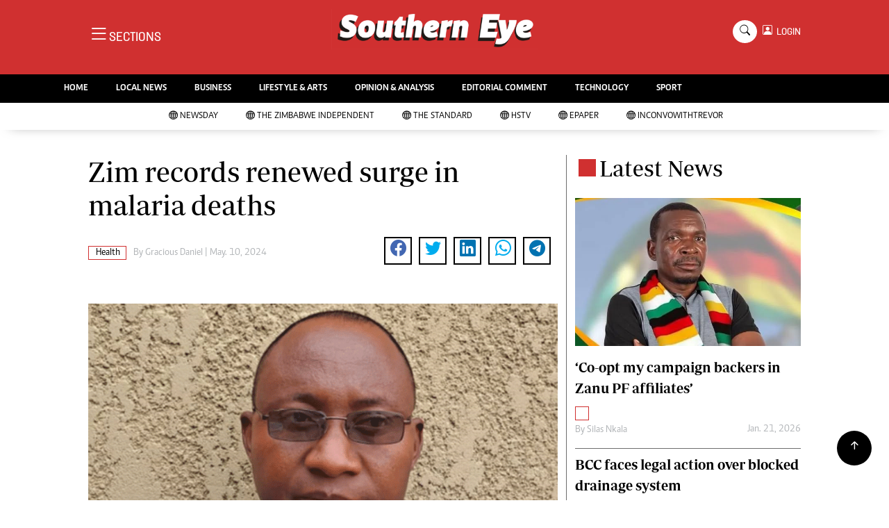

--- FILE ---
content_type: text/html; charset=UTF-8
request_url: https://staging.thestandard.co.zw/southerneye/health/article/200026668/zim-records-renewed-surge-in-malaria-deaths
body_size: 12657
content:
<!DOCTYPE html>
<html lang="en">
<head>
<meta charset="utf-8">
<title>  Zim records renewed surge in malaria deaths - The Southern Eye
  </title>
<meta content="width=device-width, initial-scale=1.0" name="viewport">
<meta name="theme-color" content="#d03030">
<meta name="developer:name" content="Omari Erick">
<meta name="developer:email" content="omarica2006@gmail.com">
<meta name="developer:phone" content="+254728283148">
<meta name="robots" content="index,follow" />
<meta name="copyright" content="The Southern Eye" />
<link rel="canonical" href="https://www.newsday.co.zw/southerneye/health/article/200026668/zim-records-renewed-surge-in-malaria-deaths"/>

<link rel="amphtml" href="https://www.newsday.co.zw/southerneye/amp/health/article/200026668/zim-records-renewed-surge-in-malaria-deaths"/>
<meta name="keywords" content="Health and Child Care ministry;World Health Organisation;Itai Rusike" />
<meta name="author" content="Gracious Daniel "/>
<meta name="description" content="The ministry said it was undertaking several initiatives which included indoor residual spraying to prevent more deaths." />
<link rel="image_src" href="https://cdn.thestandard.co.zw/images/newsday/uploads/2024/05/R5v2B07UFBy2S1Lj7VqXcQ7HhYPbGV3Iq3Vnqba0.gif">
<meta name="twitter:card" content="summary_large_image" />
<meta name="twitter:site" content="@sotherneyeZim" />
<meta name="twitter:creator" content="@southerneyeZim" />
<meta property="twitter:title" content="Zim records renewed surge in malaria deaths" />
<meta property="twitter:description" content="Zim records renewed surge in malaria deaths" />
<meta property="twitter:url" content="https://www.newsday.co.zw/southerneye/health/article/200026668/zim-records-renewed-surge-in-malaria-deaths" />
<meta property="twitter:image" content="https://cdn.thestandard.co.zw/images/newsday/uploads/2024/05/R5v2B07UFBy2S1Lj7VqXcQ7HhYPbGV3Iq3Vnqba0.gif" />
<meta property="og:type" content="website" />
<meta property="fb:app_id" content="2455582164830848" />
<meta property="og:title" content="Zim records renewed surge in malaria deaths" />
<meta property="og:description" content="Zim records renewed surge in malaria deaths" />
<meta property="og:site_name" content="Southern Eye" />
<meta property="og:url" content="https://www.newsday.co.zw/southerneye/health/article/200026668/zim-records-renewed-surge-in-malaria-deaths">
<meta property="og:image" content="https://cdn.thestandard.co.zw/images/newsday/uploads/2024/05/R5v2B07UFBy2S1Lj7VqXcQ7HhYPbGV3Iq3Vnqba0.gif" />
<meta property="og:image:secure_url" content="https://cdn.thestandard.co.zw/images/newsday/uploads/2024/05/R5v2B07UFBy2S1Lj7VqXcQ7HhYPbGV3Iq3Vnqba0.gif" />
<script type="application/ld+json">
{
    "@context": "http://schema.org",
    "@type": "NewsArticle",
	"@id":"https://www.newsday.co.zw/southerneye/health/article/200026668/zim-records-renewed-surge-in-malaria-deaths",
    "mainEntityOfPage":"https://www.newsday.co.zw/southerneye/health/article/200026668/zim-records-renewed-surge-in-malaria-deaths",
    "headline": "Zim records renewed surge in malaria deaths",
	"publisher":{"name":"Southern Eye","url":"https://www.newsday.co.zw/southerneye/","logo":{"@type":"ImageObject","url":"http://staging.thestandard.co.zw/southerneye/assets/images/logo.png","width":190,"height":60},"sameAs":["https://www.facebook.com/southerneyeZim/","https://twitter.com/southerneyeZim?lang=en"],"@type":"Organization","@context":"http://schema.org"},
    "image": {
        "@type": "ImageObject",
        "url": "https://cdn.thestandard.co.zw/images/newsday/uploads/2024/05/R5v2B07UFBy2S1Lj7VqXcQ7HhYPbGV3Iq3Vnqba0.gif",
        "height": 240,
        "width": 320
    },
    "datePublished": "May. 10, 2024",
    "dateModified": "May. 10, 2024",
    "author": {
        "@type": "Person",
        "name": "Gracious Daniel ",
        "url":"http://staging.thestandard.co.zw/southerneye/author/6313/gracious-daniel"
    },
    "description": "The ministry said it was undertaking several initiatives which included indoor residual spraying to prevent more deaths."
}

    </script>

    <script type="application/ld+json">
        {
            "@context": "http://schema.org",
            "@type": "BreadcrumbList",
            "itemListElement": [{
                "@type": "ListItem",
                "position": 1,
                "name": "Home",
                "item": "https://www.newsday.co.zw/southerneye"
            }, {
                "@type": "ListItem",
                "position": 2,
                "name": "Health",
                "item": "http://staging.thestandard.co.zw/southerneye/category/3096224744090840/health"
            }, {
                "@type": "ListItem",
                "position": 3,
                "name": "Zim records renewed surge in malaria deaths",
                "item": "https://www.newsday.co.zw/southerneye/health/article/200026668/zim-records-renewed-surge-in-malaria-deaths"
            }]
        }
    </script>

<link href="https://staging.thestandard.co.zw/southerneye/assets/images/seye.jpg" rel="icon">
<link href="https://cdn.jsdelivr.net/npm/bootstrap-icons@1.4.1/font/bootstrap-icons.css" rel="stylesheet">
<!--<link href="http://staging.thestandard.co.zw/southerneye/assets/css/owl.carousel.min.css" rel="stylesheet">
<link href="http://staging.thestandard.co.zw/southerneye/assets/css/owl.theme.default.min.css" rel="stylesheet">!-->
<link href="https://staging.thestandard.co.zw/southerneye/assets/css/bootstrap.min.css" rel="stylesheet">
<link href="https://staging.thestandard.co.zw/southerneye/assets/css/style.css?v=162" rel="stylesheet">
<script async id="ebx" src="//applets.ebxcdn.com/ebx.js"></script>

 <!-- Google Tag Manager -->
<script>(function(w,d,s,l,i){w[l]=w[l]||[];w[l].push({'gtm.start':
new Date().getTime(),event:'gtm.js'});var f=d.getElementsByTagName(s)[0],
j=d.createElement(s),dl=l!='dataLayer'?'&l='+l:'';j.async=true;j.src=
'https://www.googletagmanager.com/gtm.js?id='+i+dl;f.parentNode.insertBefore(j,f);
})(window,document,'script','dataLayer','GTM-PSM2T3V');</script>
<!-- End Google Tag Manager -->


<!-- Google tag (gtag.js) -->
<script async src="https://www.googletagmanager.com/gtag/js?id=G-4NLQ9GNSG1">
</script>
<script>
  window.dataLayer = window.dataLayer || [];
  function gtag(){dataLayer.push(arguments);}
  gtag('js', new Date());

  gtag('config', 'G-4NLQ9GNSG1');
</script>

<script async src="https://securepubads.g.doubleclick.net/tag/js/gpt.js"></script>
<script>
  window.googletag = window.googletag || {cmd: []};
  googletag.cmd.push(function() {
      googletag.enableServices();
  });
</script>
  
<!--
<script async src="https://pagead2.googlesyndication.com/pagead/js/adsbygoogle.js?client=ca-pub-5185228015030174"
     crossorigin="anonymous"></script>!-->
<style type="text/css">
.border-bottom-thick{
  border-bottom: 4px solid #000!important;
}
</style>
<style type="text/css">
		.navbar .megamenu{ padding: 1rem; }
		@media  all and (min-width: 992px) {
			.navbar .has-megamenu{position:static!important;}
			.navbar .megamenu{left:0; right:0; width:100%; margin-top:0;  }
			
		}	
	 
		@media(max-width: 991px){
			.navbar.fixed-top .navbar-collapse, .navbar.sticky-top .navbar-collapse{
				overflow-y: auto;
				max-height: 90vh;
				margin-top:10px;
			}
		}
	 
    .fader{
      -webkit-mask-image: linear-gradient(to bottom, black 50%, transparent 100%);
  mask-image: linear-gradient(to bottom, black 50%, transparent 100%);
  height:  100px;
  width: 100%;
     }

     body{
   padding:0!important;
   background:#FFF!important;
 }
 .sticky-top{
   background:#FFF;
 }
	</style>

<script async src="https://securepubads.g.doubleclick.net/tag/js/gpt.js"></script>
<script>
  window.googletag = window.googletag || {cmd: []};
  </script>

  
  
<script>
   
  googletag.cmd.push(function() {

    
    googletag.defineSlot('/13427547/N-ARTICLE-1', [[728,90],[728,90]], 'div-gpt-ad-1661246079529-0').addService(googletag.pubads());
    googletag.defineSlot('/13427547/N-ARTICLE-2', [[300, 250],[300,600]], 'div-gpt-ad-1661246137862-0').addService(googletag.pubads());
    googletag.defineSlot('/13427547/N-ARTICLE-3', [[300, 250],[728,90]], 'div-gpt-ad-1661246195455-0').addService(googletag.pubads());
    googletag.defineSlot('/13427547/N-ARTICLE-4', [[300,250],[728,90]] ,'div-gpt-ad-1661246237662-0').addService(googletag.pubads());
    googletag.defineSlot('/13427547/N-ARTICLE-5', [[300, 250],[728,90]] ,'div-gpt-ad-1661246424409-0').addService(googletag.pubads());
    googletag.defineSlot('/13427547/N-ARTICLE-6', [[300, 250],[728,90]] ,'div-gpt-ad-1661246464747-0').addService(googletag.pubads());
     
    googletag.defineSlot('/3407884/Ureka_Supply_newsday.co.zw_Catfish_1x1_220424', [1, 1], 'div-gpt-ad-1713779707842-0').addService(googletag.pubads());
	googletag.defineSlot('/3407884/Ureka_Supply_newsday.co.zw_InFlowMB_1x1_220424', [1, 1], 'div-gpt-ad-1713779325254-0').addService(googletag.pubads());
	//googletag.defineSlot('/3407884/Ureka_Supply_newsday.co.zw_Interstitial_1x1_220424', [1, 1], 'div-gpt-ad-1713780082855-0').addService(googletag.pubads());
	googletag.defineSlot('/3407884/Ureka_Supply_newsday.co.zw_InpageMB_1x1_220424', [1, 1], 'div-gpt-ad-1713779579013-0').addService(googletag.pubads());
    googletag.pubads().enableSingleRequest();
    googletag.enableServices();
  });
  </script>
<script>
  window.googletag = window.googletag || {cmd: []};
  googletag.cmd.push(function() {
    googletag.defineSlot('/3407884/Ureka_Supply_newsday.co.zw_Outstream_1x1_280324', [1, 1], 'div-gpt-ad-1711626451117-0').addService(googletag.pubads());
    googletag.pubads().enableSingleRequest();
    googletag.enableServices();
  });
</script>


      
  <script>
 var anchorSlot =googletag.cmd.push(function() {
    googletag.defineOutOfPageSlot('/13427547/N-ANCHOR', googletag.enums.OutOfPageFormat.BOTTOM_ANCHOR).addService(googletag.pubads());
    googletag.pubads().enableSingleRequest();
    googletag.enableServices();
  });
</script>

 <script async src=https://cdn.afp.ai/ssp/sdk.js></script> 
  </head>
  <body>

 <!-- Google Tag Manager (noscript) -->
<noscript><iframe src="https://www.googletagmanager.com/ns.html?id=GTM-PSM2T3V"
height="0" width="0" style="display:none;visibility:hidden"></iframe></noscript>
<!-- End Google Tag Manager (noscript) -->


<!-- Topbar Start -->
<div class="px-5 d-none d-lg-block">
      <div class="row gx-0">
        <div class="col-lg-8 mb-2 mb-lg-0">
          <div id="myNav" class="overlay overflow-scroll">
            <a href="javascript:void(0)" class="closebtn" onclick="closeNav()">&times;</a>
            <div class="overlay-content">
              <div class="container">
                <div class="row">
                  <div class="col-12 col-md-3 boda-right">
                    <div class=" top-styling boda-bottom pt-3">
                      <img src="https://staging.thestandard.co.zw/southerneye/assets/images/logo.png" class="logo-style"> 
                      
                   <p>
                   AMH is an independent media house free from political ties or outside influence.
We have four newspapers: The Zimbabwe Independent, a business weekly published every Friday, The Standard, a weekly published every Sunday, and Southern and NewsDay, our daily newspapers. Each has an online edition.
    </p>
                      
                    </div>
                    <div class=" top-styling mt-2 boda-bottom mt-3">
                      <ul class="list-style-none">
                      <li><strong>Marketing</strong></li>
                      <li>Digital Marketing Manager:  <a href="/cdn-cgi/l/email-protection" class="__cf_email__" data-cfemail="26524b5352474b4447544766474a564e474b43424f47084549085c51">[email&#160;protected]</a></li>

                      <li>Tel: (04) 771722/3</li>

                      <li><strong>Online Advertising</strong></li>
                      <li><a href="/cdn-cgi/l/email-protection" class="__cf_email__" data-cfemail="56123f313f22373a16373a263e373b33323f37783539782c21">[email&#160;protected]</a></li>

                      <li><strong>Web Development</strong></li>
                      <li><a href="/cdn-cgi/l/email-protection" class="__cf_email__" data-cfemail="1a70777b74637f74637f687f5a7b766a727b777f7e737b34797534606d">[email&#160;protected]</a></li>
                      </ul>
                    </div>
                  </div>
                  <div class="col-12 col-md-9">
               


                    <div class="text-standard brands  mb-3 mt-3">NEWS & CURRENT AFFAIRS</div>
                    <div class="row">
                      <div class="col-12 col-md-4 boda-right">
                       
                        <ul class="justify-content-left  list-style-none   boda-bottom   row px-0">

                             
                           <li class="nav-item">
                            <a class="nav-link text-white" href="https://staging.thestandard.co.zw/southerneye/category/2/news">
                              <i class="bi bi-chevron-right"></i>News</a>
                          </li>
                          
                           <li class="nav-item">
                            <a class="nav-link text-white" href="https://staging.thestandard.co.zw/southerneye/category/3/politics">
                              <i class="bi bi-chevron-right"></i>Politics</a>
                          </li>
                          
                           <li class="nav-item">
                            <a class="nav-link text-white" href="https://staging.thestandard.co.zw/southerneye/category/6/entertainment">
                              <i class="bi bi-chevron-right"></i>Entertainment</a>
                          </li>
                          
                           <li class="nav-item">
                            <a class="nav-link text-white" href="https://staging.thestandard.co.zw/southerneye/category/39/courts">
                              <i class="bi bi-chevron-right"></i>Courts</a>
                          </li>
                          
                           <li class="nav-item">
                            <a class="nav-link text-white" href="https://staging.thestandard.co.zw/southerneye/category/40/local">
                              <i class="bi bi-chevron-right"></i>Local</a>
                          </li>
                          
                           <li class="nav-item">
                            <a class="nav-link text-white" href="https://staging.thestandard.co.zw/southerneye/category/42/crime">
                              <i class="bi bi-chevron-right"></i>Crime</a>
                          </li>
                          
                           <li class="nav-item">
                            <a class="nav-link text-white" href="https://staging.thestandard.co.zw/southerneye/category/86/government">
                              <i class="bi bi-chevron-right"></i>Government</a>
                          </li>
                          
                           <li class="nav-item">
                            <a class="nav-link text-white" href="https://staging.thestandard.co.zw/southerneye/category/87/football">
                              <i class="bi bi-chevron-right"></i>Football</a>
                          </li>
                          
                           <li class="nav-item">
                            <a class="nav-link text-white" href="https://staging.thestandard.co.zw/southerneye/category/88/tennis">
                              <i class="bi bi-chevron-right"></i>Tennis</a>
                          </li>
                          
                           <li class="nav-item">
                            <a class="nav-link text-white" href="https://staging.thestandard.co.zw/southerneye/category/89/rugby">
                              <i class="bi bi-chevron-right"></i>Rugby</a>
                          </li>
                          
                         

                        </ul>



                        <ul class="justify-content-left  list-style-none  boda-bottom      row px-0">

                             
                           <li class="nav-item">
                            <a class="nav-link text-white" href="https://staging.thestandard.co.zw/southerneye/category/90/cricket">
                              <i class="bi bi-chevron-right"></i>Cricket</a>
                          </li>
                          
                           <li class="nav-item">
                            <a class="nav-link text-white" href="https://staging.thestandard.co.zw/southerneye/category/91/swimming">
                              <i class="bi bi-chevron-right"></i>Swimming</a>
                          </li>
                          
                           <li class="nav-item">
                            <a class="nav-link text-white" href="https://staging.thestandard.co.zw/southerneye/category/92/motor-racing">
                              <i class="bi bi-chevron-right"></i>Motor Racing</a>
                          </li>
                          
                           <li class="nav-item">
                            <a class="nav-link text-white" href="https://staging.thestandard.co.zw/southerneye/category/93/other-sport">
                              <i class="bi bi-chevron-right"></i>Other Sport</a>
                          </li>
                          
                           <li class="nav-item">
                            <a class="nav-link text-white" href="https://staging.thestandard.co.zw/southerneye/category/94/markets">
                              <i class="bi bi-chevron-right"></i>Markets</a>
                          </li>
                          
                           <li class="nav-item">
                            <a class="nav-link text-white" href="https://staging.thestandard.co.zw/southerneye/category/95/economy">
                              <i class="bi bi-chevron-right"></i>Economy</a>
                          </li>
                          
                           <li class="nav-item">
                            <a class="nav-link text-white" href="https://staging.thestandard.co.zw/southerneye/category/98/health">
                              <i class="bi bi-chevron-right"></i>Health</a>
                          </li>
                          
                           <li class="nav-item">
                            <a class="nav-link text-white" href="https://staging.thestandard.co.zw/southerneye/category/106/multimedia">
                              <i class="bi bi-chevron-right"></i>Multimedia</a>
                          </li>
                          
                           <li class="nav-item">
                            <a class="nav-link text-white" href="https://staging.thestandard.co.zw/southerneye/category/170/editorial-comment">
                              <i class="bi bi-chevron-right"></i>Editorial Comment</a>
                          </li>
                          
                           <li class="nav-item">
                            <a class="nav-link text-white" href="https://staging.thestandard.co.zw/southerneye/category/258/elections-2013">
                              <i class="bi bi-chevron-right"></i>Elections 2013</a>
                          </li>
                          
                         

                        </ul>





                      </div>
                      <div class="col-12 col-md-4">
                         
                        <ul class="justify-content-left list-style-none boda-bottom row px-0">
                                                    
                           <li class="nav-item">
                            <a class="nav-link text-white" href="https://staging.thestandard.co.zw/southerneye/category/1216/life-style">
                              <i class="bi bi-chevron-right"></i>Life & Style</a>
                          </li>
                          
                           <li class="nav-item">
                            <a class="nav-link text-white" href="https://staging.thestandard.co.zw/southerneye/category/1217/business">
                              <i class="bi bi-chevron-right"></i>Business</a>
                          </li>
                          
                           <li class="nav-item">
                            <a class="nav-link text-white" href="https://staging.thestandard.co.zw/southerneye/category/1218/sport">
                              <i class="bi bi-chevron-right"></i>Sport</a>
                          </li>
                          
                           <li class="nav-item">
                            <a class="nav-link text-white" href="https://staging.thestandard.co.zw/southerneye/category/3647/mandela-the-life">
                              <i class="bi bi-chevron-right"></i>Mandela-The Life</a>
                          </li>
                          
                           <li class="nav-item">
                            <a class="nav-link text-white" href="https://staging.thestandard.co.zw/southerneye/category/3939/christmas-2013">
                              <i class="bi bi-chevron-right"></i>Christmas 2013</a>
                          </li>
                          
                           <li class="nav-item">
                            <a class="nav-link text-white" href="https://staging.thestandard.co.zw/southerneye/category/4395/southern-voices">
                              <i class="bi bi-chevron-right"></i>Southern Voices</a>
                          </li>
                          
                           <li class="nav-item">
                            <a class="nav-link text-white" href="https://staging.thestandard.co.zw/southerneye/category/5537/boxing">
                              <i class="bi bi-chevron-right"></i>Boxing</a>
                          </li>
                          
                           <li class="nav-item">
                            <a class="nav-link text-white" href="https://staging.thestandard.co.zw/southerneye/category/5538/athletics">
                              <i class="bi bi-chevron-right"></i>Athletics</a>
                          </li>
                          
                           <li class="nav-item">
                            <a class="nav-link text-white" href="https://staging.thestandard.co.zw/southerneye/category/5539/golf">
                              <i class="bi bi-chevron-right"></i>Golf</a>
                          </li>
                          
                           <li class="nav-item">
                            <a class="nav-link text-white" href="https://staging.thestandard.co.zw/southerneye/category/5540/basketball">
                              <i class="bi bi-chevron-right"></i>Basketball</a>
                          </li>
                          
                        </ul>

                        
                        <ul class="justify-content-left  list-style-none   boda-bottom   row px-0">

                             
                           <li class="nav-item">
                            <a class="nav-link text-white" href="https://staging.thestandard.co.zw/southerneye/category/5541/volleyball">
                              <i class="bi bi-chevron-right"></i>Volleyball</a>
                          </li>
                          
                           <li class="nav-item">
                            <a class="nav-link text-white" href="https://staging.thestandard.co.zw/southerneye/category/5876/netball">
                              <i class="bi bi-chevron-right"></i>Netball</a>
                          </li>
                          
                           <li class="nav-item">
                            <a class="nav-link text-white" href="https://staging.thestandard.co.zw/southerneye/category/5931/hockey">
                              <i class="bi bi-chevron-right"></i>Hockey</a>
                          </li>
                          
                           <li class="nav-item">
                            <a class="nav-link text-white" href="https://staging.thestandard.co.zw/southerneye/category/6762/zimbabwe-34">
                              <i class="bi bi-chevron-right"></i>Zimbabwe 34</a>
                          </li>
                          
                           <li class="nav-item">
                            <a class="nav-link text-white" href="https://staging.thestandard.co.zw/southerneye/category/7575/accidents">
                              <i class="bi bi-chevron-right"></i>Accidents</a>
                          </li>
                          
                           <li class="nav-item">
                            <a class="nav-link text-white" href="https://staging.thestandard.co.zw/southerneye/category/7855/bulawayo-at-120">
                              <i class="bi bi-chevron-right"></i>Bulawayo @ 120</a>
                          </li>
                          
                           <li class="nav-item">
                            <a class="nav-link text-white" href="https://staging.thestandard.co.zw/southerneye/category/8179/fifa2014-world-cup">
                              <i class="bi bi-chevron-right"></i>Fifa2014 World Cup</a>
                          </li>
                          
                           <li class="nav-item">
                            <a class="nav-link text-white" href="https://staging.thestandard.co.zw/southerneye/category/17635/home">
                              <i class="bi bi-chevron-right"></i>Home</a>
                          </li>
                          
                           <li class="nav-item">
                            <a class="nav-link text-white" href="https://staging.thestandard.co.zw/southerneye/category/19206/world-news">
                              <i class="bi bi-chevron-right"></i>World News</a>
                          </li>
                          
                           <li class="nav-item">
                            <a class="nav-link text-white" href="https://staging.thestandard.co.zw/southerneye/category/21957/matabeleland-north">
                              <i class="bi bi-chevron-right"></i>Matabeleland North</a>
                          </li>
                          
                         

                        </ul>
                     
                      </div>
                      <div class="col-12 col-md-4 boda-left">
                       
                      <div class="row">
                        <ul class="justify-content-left  list-style-none boda-bottom row px-0">
                                                   
                           <li class="nav-item">
                            <a class="nav-link text-white" href="https://staging.thestandard.co.zw/southerneye/category/22098/education">
                              <i class="bi bi-chevron-right"></i>Education</a>
                          </li>
                          
                           <li class="nav-item">
                            <a class="nav-link text-white" href="https://staging.thestandard.co.zw/southerneye/category/22100/handball">
                              <i class="bi bi-chevron-right"></i>Handball</a>
                          </li>
                          
                           <li class="nav-item">
                            <a class="nav-link text-white" href="https://staging.thestandard.co.zw/southerneye/category/22101/chess">
                              <i class="bi bi-chevron-right"></i>Chess</a>
                          </li>
                          
                           <li class="nav-item">
                            <a class="nav-link text-white" href="https://staging.thestandard.co.zw/southerneye/category/22102/karate">
                              <i class="bi bi-chevron-right"></i>Karate</a>
                          </li>
                          
                           <li class="nav-item">
                            <a class="nav-link text-white" href="https://staging.thestandard.co.zw/southerneye/category/22103/agriculture">
                              <i class="bi bi-chevron-right"></i>Agriculture</a>
                          </li>
                          
                           <li class="nav-item">
                            <a class="nav-link text-white" href="https://staging.thestandard.co.zw/southerneye/category/22116/featured">
                              <i class="bi bi-chevron-right"></i>Featured</a>
                          </li>
                          
                           <li class="nav-item">
                            <a class="nav-link text-white" href="https://staging.thestandard.co.zw/southerneye/category/22117/cartoons">
                              <i class="bi bi-chevron-right"></i>Cartoons</a>
                          </li>
                          
                           <li class="nav-item">
                            <a class="nav-link text-white" href="https://staging.thestandard.co.zw/southerneye/category/22118/picture-gallery">
                              <i class="bi bi-chevron-right"></i>Picture Gallery</a>
                          </li>
                          
                           <li class="nav-item">
                            <a class="nav-link text-white" href="https://staging.thestandard.co.zw/southerneye/category/23462/opinion-amp-analysis">
                              <i class="bi bi-chevron-right"></i>Opinion &amp; Analysis</a>
                          </li>
                          
                           <li class="nav-item">
                            <a class="nav-link text-white" href="https://staging.thestandard.co.zw/southerneye/category/357850/contact-us">
                              <i class="bi bi-chevron-right"></i>Contact Us</a>
                          </li>
                          
                        </ul>
                         
                        <ul class="justify-content-left list-style-none   row px-0">
                                                   
                           <li class="nav-item">
                            <a class="nav-link text-white" href="https://staging.thestandard.co.zw/southerneye/category/358257/about-us">
                              <i class="bi bi-chevron-right"></i>About us</a>
                          </li>
                          
                           <li class="nav-item">
                            <a class="nav-link text-white" href="https://staging.thestandard.co.zw/southerneye/category/358493/advertising">
                              <i class="bi bi-chevron-right"></i>Advertising</a>
                          </li>
                          
                           <li class="nav-item">
                            <a class="nav-link text-white" href="https://staging.thestandard.co.zw/southerneye/category/358640/terms-and-conditions">
                              <i class="bi bi-chevron-right"></i>Terms and Conditions</a>
                          </li>
                          
                           <li class="nav-item">
                            <a class="nav-link text-white" href="https://staging.thestandard.co.zw/southerneye/category/358646/privacy-policy">
                              <i class="bi bi-chevron-right"></i>Privacy Policy</a>
                          </li>
                          
                           <li class="nav-item">
                            <a class="nav-link text-white" href="https://staging.thestandard.co.zw/southerneye/category/3096224744078436/local-news">
                              <i class="bi bi-chevron-right"></i>Local News</a>
                          </li>
                          
                           <li class="nav-item">
                            <a class="nav-link text-white" href="https://staging.thestandard.co.zw/southerneye/category/3096224744078437/technology">
                              <i class="bi bi-chevron-right"></i>Technology</a>
                          </li>
                          
                           <li class="nav-item">
                            <a class="nav-link text-white" href="https://staging.thestandard.co.zw/southerneye/category/3096224744078438/international">
                              <i class="bi bi-chevron-right"></i>International</a>
                          </li>
                          
                           <li class="nav-item">
                            <a class="nav-link text-white" href="https://staging.thestandard.co.zw/southerneye/category/3096224744078439/editorial-comment">
                              <i class="bi bi-chevron-right"></i>Editorial Comment</a>
                          </li>
                          
                        </ul>

                        </div>


                      </div>


 



                    </div>






 


 



                    </div>














                     <div class="row boda-top">
                       
                       
                    </div>
                  </div>
                   
                     


      
                </div>
              </div>
            </div>
          </div>
          <div class="d-flex text-white top-article" style="font-size:15px;padding-left: 10px;cursor:pointer" onclick="openNav()">
          </div>
        </div>
      </div>
    </div>

<!-- Topbar End -->
 <div id="main">
      <!-- Navbar & Carousel Start -->







      <div class="skycraper col" style="position:absolute;top:4px;z-index:0!important;left:0">
    <div class="sticky-top" style="position:fixed;top:4px;z-index:0!important;left:0"> 
      
  </div>
  </div>










      <section class="ftco-section" style="z-index:2!important;position:relative;">
        <div class="container" style="background: #d03030 !important">
          <div class="row justify-content-between">
            <div class="col-md-12 order-md-last">
              <div class="row">
                 <div class="col-md-4 desktop-only align-items-center">
                  <button class="openbtn open-display" onclick="openNav()">
                    <i class="bi bi-list hum-style"></i>
                    <span class="section-style">SECTIONS</span>
                  </button>
                </div>
                <div class="col-10 col-md-4 pt-2 desktop-only">
                  <a class="navbar-brand" href="https://staging.thestandard.co.zw/southerneye">
                    <img src="https://staging.thestandard.co.zw/southerneye/assets/images/logo.png" class="w-100"> 
                  </a>
                </div>
                <div class="col-10 col-md-6 pt-2 mobile-only">
                  <a class="navbar-brand" href="https://staging.thestandard.co.zw/southerneye">
                     <img src="https://staging.thestandard.co.zw/southerneye/assets/images/logo.png" class="w-100 pt-3"> 
                  </a>
                </div>
                <div class="col-2 col-md-6 mobile-only" style="padding:3px">
                  <button class="navbar-toggler" type="button" data-bs-toggle="collapse" data-bs-target="#main_nav" data-bs-target="#navbarNav" aria-controls="navbarNav" aria-expanded="false" aria-label="Toggle navigation">
                    <i class="f-12 bi bi-list"></i>
                  </button>
                </div>
                          
                <div class="col-md-4 d-md-flex justify-content-end desktop-only   align-self-center">
                  <div class="search"></div>
                  <form action="#" class="searchform order-lg-last">
                    <div class="form-group d-flex justify-content-end align-items-baseline">
                      <div class="box" id="search">
                        <input type="text" placeholder="Type to search" class="search-box">
                        <span class="mx-2" onclick="closeSearch()" style="cursor: pointer;">x</span>
                      </div>
                      <a href="https://staging.thestandard.co.zw/southerneye/search" <span class=" search bi bi-search mx-2" onclick="openSearch1()" style="cursor: pointer;"></span>
</a>
                      
                    
                    <div class="dopdown1">
                      <a href="https://staging.thestandard.co.zw/southerneye/sso" class="dopbtn bi bi-person-square d-flex login"> &nbsp;&nbsp;LOGIN</a>
                     
                    </div>
                    

                  </form>
                </div>
              </div>
               <div class="row bg-newsday-dark mx-0">
                  <div class="d-flex  align-items-center justify-content-between login-border-bottom">
                    <div class="col-md-6 mobile-only">
                    </div>
                    <div class="col-md-6 mobile-only d-none">
                      
                   
                    
                    <div class="dopdown1 pt-2">
                      <a href="https://staging.thestandard.co.zw/southerneye/sso" class="dopbtn bi bi-person-square d-flex login"> &nbsp;&nbsp;LOGIN</a>
                     
                    </div>
                    
                    </div>
                  </div>
                </div>   
            </div>
          </div>
        </div>
       
      </section>
      <section> 
         <nav class="navbar navbar-expand-lg navbar-light  p-0 bg-dark"  style="z-index:3">
          <div class="align-items-baseline">
            <div class="ftco-navbar-light collapse bg-dark navbar-collapse" id="main_nav">
              <div class="row bg-dark mx-0">
                <ul class="navbar-nav drop-menu desktop-only justify-content-end bg-dark">
                  <li class="nav-item menu-mobile-border desktop-only">
                    <a href="https://staging.thestandard.co.zw/southerneye" class="nav-link desgin text-white ">
                      <i class="bi bi-chevron-right"></i>HOME </a>
                  </li>
                  <li class="nav-item menu-mobile-border desktop-only">
                    <a href="https://staging.thestandard.co.zw/southerneye/category/40/local-news" class="nav-link nairobian desgin text-white ">
                      <i class="bi bi-chevron-right"></i>LOCAL NEWS</a>
                  </li>
                  <li class="nav-item menu-mobile-border desktop-only">
                    <a href="https://staging.thestandard.co.zw/southerneye/category/4/business-digest" class="nav-link nairobian desgin text-white ">
                      <i class="bi bi-chevron-right"></i>BUSINESS</a>
                  </li>


                  <li class="nav-item menu-mobile-border desktop-only">
                    <a href="https://staging.thestandard.co.zw/southerneye/category/6/lifestyle-and-arts" class="nav-link nairobian desgin text-white">
                      <i class="bi bi-chevron-right"></i>LIFESTYLE & ARTS</a>
                  </li>

                  <li class="nav-item menu-mobile-border desktop-only">
                    <a href="https://staging.thestandard.co.zw/southerneye/category/10/opinion-and-analysis" class="nav-link desgin  text-white">
                      <i class="bi bi-chevron-right"></i>OPINION & ANALYSIS</a>
                  </li>

                  <li class="nav-item menu-mobile-border desktop-only">
                    <a href="https://staging.thestandard.co.zw/southerneye/category/170/editorial-comment" class="nav-link nairobian desgin  text-white">
                      <i class="bi bi-chevron-right"></i>EDITORIAL COMMENT</a>
                  </li>
                  
                 
                  <li class="nav-item menu-mobile-border desktop-only">
                    <a href="https://staging.thestandard.co.zw/southerneye/category/9/technology" class="nav-link nairobian desgin text-white">
                      <i class="bi bi-chevron-right"></i>TECHNOLOGY</a>
                  </li>

 
                  <li class="nav-item menu-mobile-border desktop-only">
                    <a href="https://staging.thestandard.co.zw/southerneye/category/5/sport" class="nav-link nairobian desgin text-white">
                      <i class="bi bi-chevron-right"></i>SPORT</a>
                  </li>
                </ul>
                
                <div class="row mx-0 my-4 px-4 d-md-none mobile-only ">

                
                
                    <div class="dopdown pt-0 pb-3">
                      <a href="https://staging.thestandard.co.zw/southerneye/sso" class="dopbtn bi bi-person-square d-flex login text-white"> &nbsp;&nbsp;LOGIN</a>
                     
                    </div>
                    
                    
                   <form class="d-flex">
                  <input class="form-control me-2" type="search" placeholder="Search" aria-label="Search">
                  <button class="btn btn-dark" type="submit">Search</button>
                </form>
                </div>
                  <div class="col p-0">
                  <ul class=" navbar-nav drop-menu">
                    
                  <li class="nav-item menu-mobile-border mobile-only">
                    <a href="https://staging.thestandard.co.zw/southerneye" class="nav-link nairobian desgin text-white ">
                      <i class="bi bi-chevron-right"></i>HOME</a>
                  </li>
                  <li class="nav-item menu-mobile-border mobile-only">
                    <a href="https://staging.thestandard.co.zw/southerneye/category/40/local-news" class="nav-link nairobian desgin text-white ">
                      <i class="bi bi-chevron-right"></i>LOCAL NEWS</a>
                  </li>
                  <li class="nav-item menu-mobile-border mobile-only">
                    <a href="https://staging.thestandard.co.zw/southerneye/category/4/business-digest" class="nav-link nairobian desgin text-white ">
                      <i class="bi bi-chevron-right"></i>BUSINESS</a>
                  </li>


                  <li class="nav-item menu-mobile-border mobile-only">
                    <a href="https://staging.thestandard.co.zw/southerneye/category/6/lifestyle-and-arts" class="nav-link nairobian desgin text-white">
                      <i class="bi bi-chevron-right"></i>LIFESTYLE & ARTS</a>
                  </li>

                
                  </ul>
                </div>
                <div class="col">
                  <ul class="navbar-nav  drop-menu">
                     
                  <li class="nav-item menu-mobile-border mobile-only">
                    <a href="https://staging.thestandard.co.zw/southerneye/category/10/opinion-and-analysis" class="nav-link desgin  text-white">
                      <i class="bi bi-chevron-right"></i>OPINION & ANALYSIS</a>
                  </li>

                  <li class="nav-item menu-mobile-border mobile-only">
                    <a href="https://staging.thestandard.co.zw/southerneye/category/170/editorial-comment" class="nav-link nairobian desgin  text-white">
                      <i class="bi bi-chevron-right"></i>EDITORIAL COMMENT</a>
                  </li>
                  
                 
                  <li class="nav-item menu-mobile-border mobile-only">
                    <a href="https://staging.thestandard.co.zw/southerneye/category/9/technology" class="nav-link nairobian desgin text-white">
                      <i class="bi bi-chevron-right"></i>TECHNOLOGY</a>
                  </li>

 
                  <li class="nav-item menu-mobile-border mobile-only">
                    <a href="https://staging.thestandard.co.zw/southerneye/category/5/sport" class="nav-link nairobian desgin text-white">
                      <i class="bi bi-chevron-right"></i>SPORT</a>
                  </li>
                  <li class="nav-item menu-mobile-border mobile-only">
                    <a href="https://convowithtrevor.com/" class="nav-link nairobian desgin text-white">
                      <i class="bi bi-chevron-right"></i>InConvoWithTrevor</a>
                  </li>
                  </ul>
                </div>



              </div>
            </div>
          </div>
        </nav>



        <nav class="navbar navbar-expand-lg navbar-light navborder-live p-0 ">
          <div class="container-fluid align-items-baseline p-0">
            <div class="ftco-navbar-light justify-content-center collapse navbar-collapse" id="main_nav">
              <div class="row">
                <ul class=" navbar-nav drop-menu">
                  
                <li class="nav-item menu-mobile-border">
                    <a href="https://newsday.co.zw/" class="nav-link desgin nav-live text-dark">
                      <i class="bi bi-globe"></i>
                      <span class="live-style-eve"></span>NewsDay</a>
                  </li>
                  <li class="nav-item menu-mobile-border">
                    <a href="https://newsday.co.zw/theindependent" class="nav-link desgin nav-live text-dark">
                      <i class="bi bi-globe"></i>
                      <span class="live-style-eve"></span>The Zimbabwe Independent</a>
                  </li>
                  <li class="nav-item menu-mobile-border">
                    <a href="https://newsday.co.zw/thestandard" class="nav-link desgin nav-live text-dark">
                      <i class="bi bi-globe"></i>
                      <span class="live-style-eve"></span>The Standard</a>
                  </li>
                   
                  <li class="nav-item menu-mobile-border">
                    <a href="https://newsday.co.zw/hstv" class="nav-link desgin nav-live text-dark">
                      <i class="bi bi-globe"></i>
                      <span class="live-style-eve"></span>HSTV</a>
                  </li>

                  <li class="nav-item menu-mobile-border">
                    <a href="https://epaper.newsday.co.zw" class="nav-link desgin nav-live text-dark">
                      <i class="bi bi-globe"></i>
                      <span class="live-style-eve"></span>Epaper</a>
                  </li>		  
				   <li class="nav-item menu-mobile-border">
                    <a href="https://convowithtrevor.com/" class="nav-link desgin nav-live text-dark">
                      <i class="bi bi-globe"></i>
                      <span class="live-style-eve"></span>InConvoWithTrevor</a>
                  </li>
                </ul>
              </div>
            </div>
          </div>
        </nav>
      </section>







      <div class="skycraper col" style="position:absolute;top:4px;z-index:0!important;right:0">
    <div class="sticky-top" style="position:fixed;top:4px;z-index:0!important;right:0"> 
     
   
  </div>
  </div>













    </div>
<div id="fb-root"></div>
<script data-cfasync="false" src="/cdn-cgi/scripts/5c5dd728/cloudflare-static/email-decode.min.js"></script><script async defer crossorigin="anonymous" src="https://connect.facebook.net/en_GB/sdk.js#xfbml=1&version=v19.0&appId=2455582164830848" nonce="NTTYTfFb"></script>
<section class="section-phase pt-3 pb-3">
  <div class="container">
<!-- /3407884/Ureka_Supply_newsday.co.zw_Catfish_1x1_220424 -->

<div id='div-gpt-ad-1713779707842-0'>

<script>

googletag.cmd.push(function() { googletag.display('div-gpt-ad-1713779707842-0'); });

</script>

</div>
<!-- /3407884/Ureka_Supply_newsday.co.zw_InFlowMB_1x1_220424 -->

<div id='div-gpt-ad-1713779325254-0'>

<script>

googletag.cmd.push(function() { googletag.display('div-gpt-ad-1713779325254-0'); });

</script>

</div>
<!-- /3407884/Ureka_Supply_newsday.co.zw_Interstitial_1x1_220424 -->
<!--
<div id='div-gpt-ad-1713780082855-0'>

<script>

googletag.cmd.push(function() { googletag.display('div-gpt-ad-1713780082855-0'); });

</script>
</div>-->
<!-- /3407884/Ureka_Supply_newsday.co.zw_InpageMB_1x1_220424 -->

<div id='div-gpt-ad-1713779579013-0'>

<script>

googletag.cmd.push(function() { googletag.display('div-gpt-ad-1713779579013-0'); });

</script>

</div>
  
  <!-- /13427547/N-ARICLE-1 -->
<div id='div-gpt-ad-1661246079529-0' class="ad">
  <script>
    googletag.cmd.push(function() { googletag.display('div-gpt-ad-1661246079529-0'); });
  </script>
</div>

<!-- /3407884/Ureka_Supply_newsday.co.zw_Outstream_1x1_280324 -->
<div id='div-gpt-ad-1711626451117-0'>
  <script>
    googletag.cmd.push(function() { googletag.display('div-gpt-ad-1711626451117-0'); });
  </script>
</div>

    <div class="row" style="z-index: 1; 
     background: #fff;">  
      <div class="col-12 col-md-8">
        <div class="mb-4">
        
          <h1>Zim records renewed surge in malaria deaths</h1>
            
          
          <div class="row justify-content-between align-items-baseline">
             <div class="col-12 col-md-6">
                <div class="d-flex align-items-baseline">
                <a href="https://staging.thestandard.co.zw/southerneye/category/3096224744090840/health"><div class="Category">Health</div></a>
                   <small class="text-muted byline-margin"> By <a class="text-muted" href="https://staging.thestandard.co.zw/southerneye/author/6313/gracious-daniel">Gracious Daniel</a>  | May. 10, 2024</small>
                </div>
             </div>
             <div class="col-12 col-md-6">
                <div class="d-flex pb-4 share-social mb-2">
                <a href="https://www.facebook.com/sharer.php?u=https://www.newsday.co.zw/southerneye/health/article/200026668/zim-records-renewed-surge-in-malaria-deaths"
                    <i class="bi bi-facebook social-icon-top facebook"></i>
</a>
                    <a href="https://twitter.com/share?url=https://www.newsday.co.zw/southerneye/health/article/200026668/zim-records-renewed-surge-in-malaria-deaths&hashtags=&text=Zim records renewed surge in malaria deaths"
                    <i class="bi bi-twitter social-icon-top twitter"></i>
                      </a>
                      <a href="https://www.linkedin.com/shareArticle?url=https://www.newsday.co.zw/southerneye/health/article/200026668/zim-records-renewed-surge-in-malaria-deaths&amp;title=Zim records renewed surge in malaria deaths&amp;summary=The ministry said it was undertaking several initiatives which included indoor residual spraying to prevent more deaths.&amp;source=The Southern Eye"
                    <i class="bi bi-linkedin social-icon-top linkedin"></i>
                     </a>
                    <!--<i class="bi bi-youtube social-icon-top youtube"></i>!-->
                    <a href="whatsapp://send?text=Zim records renewed surge in malaria deaths–https://www.newsday.co.zw/southerneye/health/article/200026668/zim-records-renewed-surge-in-malaria-deaths&amp;utm-source=whatsapp&amp;utm-medium=share&amp;utm-campaign=Zim records renewed surge in malaria deaths"
                    <i class="bi bi-whatsapp social-icon-top twitter"></i>
</a>
                    <a href="https://telegram.me/share/url?url=https://www.newsday.co.zw/southerneye/health/article/200026668/zim-records-renewed-surge-in-malaria-deaths&hashtags=&text=Zim records renewed surge in malaria deaths"
                    <i class="bi bi-telegram social-icon-top linkedin"></i>
</a>
                    
                    
                </div>
             </div>
          </div>
          
         </div>

         <div class="content-body">
      

                   
         
         <img data-src="https://cdn.thestandard.co.zw/images/newsday/uploads/2024/05/R5v2B07UFBy2S1Lj7VqXcQ7HhYPbGV3Iq3Vnqba0.gif"    width="800" height="500"  class="w-100 style-image-article lazily">
         <div class="mb-3 top-article boda-bottom caption-style">
                     Medical and Dental Private Practitioners Association of Zimbabwe president Johannes Marisa urged the government to intensify awareness campaigns on the disease.
                   </div> 
      
           
         
         <p class='paragraph-style'>ZIMBABWE has recorded over 20 000 malaria cases and 44 deaths in the past weeks, according to statistics from the Health and Child Care ministry.</p>
<p class='paragraph-style'>According to the ministry&rsquo;s Disease Surveillance report for the week ending April 28, Mashonaland Central is the worst affected province contributing 50,9% of reported cases and 28,2% deaths.</p><p><div id='div-gpt-ad-1661246195455-0' class='ad'><script>googletag.cmd.push(function() { googletag.display('div-gpt-ad-1661246195455-0'); });</script></div></p>
<p class='paragraph-style'>&ldquo;The provinces that reported the highest number of cases were Mashonaland Central province (792) and Mashonaland West province (415). The cumulative figures for malaria cases are 21 298 and 44 deaths,&rdquo; the report read in part.</p>
<p class='paragraph-style'>&ldquo;[Some] 1 841 malaria cases and seven deaths were reported this week. 162 of the reported cases were from under five years of age. The deaths were reported from Masvingo province, Mashonaland West province, and Mashonaland Central province.&rdquo;</p>
<p class='paragraph-style'>The ministry said it was undertaking several initiatives which included indoor residual spraying to prevent more deaths.</p><p><div id='div-gpt-ad-1661246237662-0' class='ad'><script>googletag.cmd.push(function() { googletag.display('div-gpt-ad-1661246237662-0'); });</script></div></p>
<p class='paragraph-style'>The World Health Organisation views malaria as a major public health problem affecting all age-groups in the country.</p>
<p class='paragraph-style'>Executive director at Community Working Group on Health Itai Rusike said climate change and increasing resistance to insecticides was hindering the fight against malaria.</p>
<p class='paragraph-style'>&ldquo;Nearly half the world&rsquo;s population is at risk for malaria,&rdquo; Rusike said in a statement.</p><ul class="list-group border-thick px-0  pb-2 my-4"><div class="brand-title d-flex mt-3 mb-3 col-md-12"><span class="bg-latest"></span><h3><span class="links text-dark">Keep Reading</span></h3></div><li class="list-group-item list-group-item-action f-600"><i class="bi bi-chevron-right"></i> <a class="" href="https://www.newsday.co.zw//article/6501/hesitancy-slows-covid-vaccination-for-children">Hesitancy slows Covid vaccination for children</a></li><li class="list-group-item list-group-item-action f-600"><i class="bi bi-chevron-right"></i> <a class="" href="https://www.newsday.co.zw//article/8416/hesitancy-slows-covid-vaccination-for-children">Hesitancy slows Covid vaccination for children</a></li><li class="list-group-item list-group-item-action f-600"><i class="bi bi-chevron-right"></i> <a class="" href="https://www.newsday.co.zw//article/9406/multisectoral-covid-19-messaging-campaign-improving-prevention-and-vaccine-uptake-in-zimbabwe">Multisectoral COVID-19 messaging campaign improving prevention and vaccine uptake in Zimbabwe</a></li><li class="list-group-item list-group-item-action f-600"><i class="bi bi-chevron-right"></i> <a class="" href="https://www.newsday.co.zw//article/9543/cultivate-demand-for-covid-19-vaccines">Cultivate demand for Covid-19 vaccines</a></li></ul>
<p class='paragraph-style'>&ldquo;By harnessing the power of the existing tools to fight malaria and ensuring equitable access to game-changing innovations, we can prevent infections and deaths and get closer to ending malaria by 2030.&rdquo;</p><p><div id='div-gpt-ad-1661246424409-0' class='ad'><script>googletag.cmd.push(function() { googletag.display('div-gpt-ad-1661246424409-0'); });</script></div></p>
<p class='paragraph-style'>Medical and Dental Private Practitioners Association of Zimbabwe president Johannes Marisa urged the government to intensify awareness campaigns on the disease.</p>
<p class='paragraph-style'>&ldquo;People should know malaria is still a menace and can complicate easily if not attended to early, renal failure, anaemia, cerebral malaria or even death can result,&rdquo; Marisa said.</p>
<p class='paragraph-style'>&ldquo;Let people try to destroy mosquito breeding sites, let us avoid mosquito bites and we improve on diagnostics and treatment.&rdquo;</p>
<p class='paragraph-style'>Malaria is a life-threatening disease spread to humans by a certain type of mosquito.</p>
<p class='paragraph-style'>&nbsp;</p></p>

        
    
     <h4><span   class="links text-dark sub-title">Related Topics</span></h4>
<div class="row mx-0 mb-4">
<span class="keywords">
                <a href="https://staging.thestandard.co.zw/southerneye/topic/health-and-child-care-ministry">  Health And Child Care Ministry</a>
</span>
 <span class="keywords">
                <a href="https://staging.thestandard.co.zw/southerneye/topic/world-health-organisation">  World Health Organisation</a>
</span>
 <span class="keywords">
                <a href="https://staging.thestandard.co.zw/southerneye/topic/itai-rusike">  Itai Rusike</a>
</span>
 </div>

              </div>
              
<div class="row ">
                 <div class=" sub-title bg-share1 share-style px-2">
                    Share this article on social
                  </div>
                  <div class="col-12 col-md-6">
                <div class="d-flex pb-4 share-social-bottom mb-2">
                <a href="https://www.facebook.com/sharer.php?u=https://www.newsday.co.zw/southerneye/health/article/200026668/zim-records-renewed-surge-in-malaria-deaths"
                    <i class="bi bi-facebook social-icon-top facebook"></i>
</a>
                    <a href="https://twitter.com/share?url=https://www.newsday.co.zw/southerneye/health/article/200026668/zim-records-renewed-surge-in-malaria-deaths&hashtags=&text=Zim records renewed surge in malaria deaths"
                    <i class="bi bi-twitter social-icon-top twitter"></i>
                      </a>
                      <a href="https://www.linkedin.com/shareArticle?url=https://www.newsday.co.zw/southerneye/health/article/200026668/zim-records-renewed-surge-in-malaria-deaths&amp;title=Zim records renewed surge in malaria deaths&amp;summary=The ministry said it was undertaking several initiatives which included indoor residual spraying to prevent more deaths.&amp;source=The Southern Eye"
                    <i class="bi bi-linkedin social-icon-top linkedin"></i>
                     </a>
                   <!-- <i class="bi bi-youtube social-icon-top youtube"></i>!-->
                    <a href="whatsapp://send?text=Zim records renewed surge in malaria deaths–https://www.newsday.co.zw/southerneye/health/article/200026668/zim-records-renewed-surge-in-malaria-deaths&amp;utm-source=whatsapp&amp;utm-medium=share&amp;utm-campaign=Zim records renewed surge in malaria deaths"
                    <i class="bi bi-whatsapp social-icon-top twitter"></i>
</a>
                    <a href="https://telegram.me/share/url?url=https://www.newsday.co.zw/southerneye/health/article/200026668/zim-records-renewed-surge-in-malaria-deaths&hashtags=&text=Zim records renewed surge in malaria deaths"
                    <i class="bi bi-telegram social-icon-top linkedin"></i>
</a>
                    
                    
                </div>
             </div>
              </div>

 <div class="mt-2">
 
<div class="fb-comments" data-href="https://www.newsday.co.zw/southerneye/health/article/200026668/zim-records-renewed-surge-in-malaria-deaths" data-width="100%" data-numposts="10"></div>

<!--
              <div id="disqus_thread"></div>
<script>
    
    var disqus_config = function () {
    this.page.url ="https://www.newsday.co.zw/southerneye/health/article/200026668/zim-records-renewed-surge-in-malaria-deaths";   
    this.page.identifier = 200026668
    };
    
    (function() {  
    var d = document, s = d.createElement('script');
    s.src = 'https://newsday-co-zw.disqus.com/embed.js';
    s.setAttribute('data-timestamp', +new Date());
    (d.head || d.body).appendChild(s);
    })();
</script>
<noscript>Please enable JavaScript to view the <a href="https://disqus.com/?ref_noscript">comments powered by Disqus.</a></noscript>

!-->





<script async src="https://pagead2.googlesyndication.com/pagead/js/adsbygoogle.js?client=ca-pub-5185228015030174"
     crossorigin="anonymous"></script>
<ins class="adsbygoogle"
     style="display:block"
     data-ad-format="autorelaxed"
     data-ad-client="ca-pub-5185228015030174"
     data-ad-slot="1660755087"></ins>
<script>
     (adsbygoogle = window.adsbygoogle || []).push({});
</script>





              <!--
              <section class="bg-right-grey border-thick">
                <div class="container">
                   <div class="brand-title d-flex py-3 col-md-12 boda-bottom">
                   <span class="bg-latest"></span>
                   <h3><a href="#" class="links text-dark">Similar Articles</a></h3>
                </div>
                  <div class="row">
                    <div class="col-md-12">
                      <div class="featured-carousel owl-carousel">

                      
                        

                      </div>
                    </div>
                  </div>
                </div>
              </section>!-->
              </div>
			  </div>


      <div class="col-12 col-md-4  boda-left">
        <div class="sticky-top ">
        <div class="brand-title d-flex mb-3 col-md-12">
              <span class="bg-latest"></span>
              <h2><a href="#" class="links text-dark">Latest News</a></h2>
            </div>


 
   
                    <div class="boda-bottom">
        <a class="text-dark" href="https://www.newsday.co.zw//article/200050712/co-opt-my-campaign-backers-in-zanu-pf-affiliates">
          <img alt="‘Co-opt my campaign backers in Zanu PF affiliates’" data-src="https://cdn.thestandard.co.zw/images/southerneye/uploads/2026/01/MoaTApXUOPiRPRPRskM72aXOsDfcavYEXequT3Gy.jpg"  width="800" height="500"  class="w-100 style-image mb-3 lazily">
</a>
           
          <a class="text-dark" href="https://www.newsday.co.zw//article/200050712/co-opt-my-campaign-backers-in-zanu-pf-affiliates"> 
                    <div class="sub-title mb-2">
                     ‘Co-opt my campaign backers in Zanu PF affiliates’
                    </div>
                        </a> 
                        <a href="https://staging.thestandard.co.zw/southerneye/category/40/local"><div class="Category"></div></a>
            <div class="row align-items-center">
              <div class="col-8 col-md-8">
                <small class="text-muted">By <a class="text-muted" href="https://staging.thestandard.co.zw/southerneye/author/5218/silas-nkala">Silas Nkala</a> </small>
              </div>
            <div class="col-4 col-md-4">
              <small class="text-muted float-right">Jan. 21, 2026</small>
            </div>
            </div>
        </div>
         
                   
    

        <div class="boda-bottom">
         
        <a class="text-dark" href="https://www.newsday.co.zw//article/200050713/bcc-faces-legal-action-over-blocked-drainage-system"> 
                    <div class="sub-title mb-2 pt-2">
                     BCC faces legal action over blocked drainage system
                    </div>
                        </a> 
                        <a href="https://staging.thestandard.co.zw/southerneye/category/40/local"><div class="Category"></div></a>
            <div class="row align-items-center">
              <div class="col-8 col-md-8">
                <small class="text-muted">By <a class="text-muted" href="https://staging.thestandard.co.zw/southerneye/author/5218/silas-nkala">Silas Nkala</a> </small>
              </div>
            <div class="col-4 col-md-4">
              <small class="text-muted float-right">Jan. 21, 2026</small>
            </div>
            </div>
        </div>
                  


        <div class="boda-bottom">
         
        <a class="text-dark" href="https://www.newsday.co.zw//article/200050714/bulawayo-man-convicted-of-rape"> 
                    <div class="sub-title mb-2 pt-2">
                     Bulawayo man convicted of rape
                    </div>
                        </a> 
                        <a href="https://staging.thestandard.co.zw/southerneye/category/40/local"><div class="Category"></div></a>
            <div class="row align-items-center">
              <div class="col-8 col-md-8">
                <small class="text-muted">By <a class="text-muted" href="https://staging.thestandard.co.zw/southerneye/author/7392/nokuxola-mbangeni">Nokuxola Mbangeni</a> and <a class="text-muted" href="https://staging.thestandard.co.zw/southerneye/author/7466/langelihle-nyathi">Langelihle Nyathi</a> </small>
              </div>
            <div class="col-4 col-md-4">
              <small class="text-muted float-right">Jan. 21, 2026</small>
            </div>
            </div>
        </div>
                  


        <div class="boda-bottom">
         
        <a class="text-dark" href="https://www.newsday.co.zw//article/200050715/girl-commits-suicide-over-o-level-results"> 
                    <div class="sub-title mb-2 pt-2">
                     Girl commits suicide over O’ level results
                    </div>
                        </a> 
                        <a href="https://staging.thestandard.co.zw/southerneye/category/40/local"><div class="Category"></div></a>
            <div class="row align-items-center">
              <div class="col-8 col-md-8">
                <small class="text-muted">By <a class="text-muted" href="https://staging.thestandard.co.zw/southerneye/author/5247/nizbert-moyo">Nizbert Moyo</a> </small>
              </div>
            <div class="col-4 col-md-4">
              <small class="text-muted float-right">Jan. 21, 2026</small>
            </div>
            </div>
        </div>
                  


        <div class="">
         
        <a class="text-dark" href="https://www.newsday.co.zw//article/200050631/fresh-doubts-over-bulawayo-vic-falls-road-deadlines"> 
                    <div class="sub-title mb-2 pt-2">
                     Fresh doubts over Bulawayo-Vic Falls Road deadlines
                    </div>
                        </a> 
                        <a href="https://staging.thestandard.co.zw/southerneye/category/40/local"><div class="Category"></div></a>
            <div class="row align-items-center">
              <div class="col-8 col-md-8">
                <small class="text-muted">By <a class="text-muted" href="https://staging.thestandard.co.zw/southerneye/author/5239/sharon-sibindi">Sharon Sibindi</a> </small>
              </div>
            <div class="col-4 col-md-4">
              <small class="text-muted float-right">Jan. 18, 2026</small>
            </div>
            </div>
        </div>
                  
  

         
      </div>
      </div>
  <section class="second pt-3 ">
   <div class="container border-thick  pt-3 pb-3">
    <div class="brand-title d-flex mb-3 col-md-12 pl-0">
      <span class="bg-latest"></span>
        <h2>
          <a href="#" class="links text-dark">Recommended Articles</a>
        </h2>
      </div>
    <div class="row">

       
    
                   
      
    </div>
   </div>
  </section>

    </div>
</section>
 
<section class="footer  border-thick" style="z-index:2!important;position:relative;background:#FFF;">
   <div class="container pt-3 pb-3">
     <div class="row pb-4">
      
     <div class="col-12 col-md-4">
            <h3>GET OUR NEWSLETTER</h3>
            <p class="w-75">Subscribe to our newsletter and stay updated on the latest developments and special offers!</p>
              
            <a href="https://staging.thestandard.co.zw/southerneye/subscribe" class="text-center newslettericon bg-dark text-white border-0 w-75" type="submit">SUBSCRIBE</a>
            
       </div>
        <div class="col-12 col-md-4 margin-moblie boda-left">
            <h3>CONNECT WITH US</h3>
            <div class="d-flex pb-4 mt-4 boda-bottom1 mb-2">
            <a href="https://www.facebook.com/newsdayzim/"> <img data-src="http://staging.thestandard.co.zw/southerneye/assets/images/fb.png" class="social-icon lazily"></a>
            <a href="https://twitter.com/NewsDayZimbabwe"><img data-src="http://staging.thestandard.co.zw/southerneye/assets/images/twitter.png" class="social-icon lazily"></a>
           <a href="https://www.instagram.com/newsdayzim/"> <img data-src="http://staging.thestandard.co.zw/southerneye/assets/images/instagram.png" class="social-icon lazily"></a>
           <a href="https://youtube.com/c/AlphaMediaLive"> <img data-src="http://staging.thestandard.co.zw/southerneye/assets/images/youtube.png" class="social-icon lazily"></a>
      </div>


      <div class="row">
  <h4>SUPPORT INDEPENDENT JOURNALISM</h4>         
<a href='https://www.paynow.co.zw/Payment/BillPaymentLink/?q=aWQ9MTU0MTEmYW1vdW50PTAuMDAmYW1vdW50X3F1YW50aXR5PTAuMDAmbD0w'

target='_blank'><img src='https://www.paynow.co.zw/Content/Buttons/Medium_buttons/button_donate_medium.png'

    style='border:0' /></a>
    
</div>




</div>

            <div class="col-12 col-md-4 margin-moblie boda-left">
            
             <h3 class="pt-0">OTHER SITES</h3>
            <div class="d-flex pb-4 mt-4 mb-2 align-items-center">
         
            <ul>
            <li><a href="/">NewsDay</a></li>
              <li><a href="/theindependent">The Zimbabwe Independent</a></li>
              <li><a href="/thestandard">The Standard</a></li>
              <li><a href="/southerneye">The Southern Eye</a></li>
              <li><a href="/hstv">HSTV</a></li>
              </ul>
            
            </div>
</div>



      </div>
    </div>
     <div class="container border-thick">
     <div class="row pb-4 mb-3">
       <nav class="navbar navbar-expand-lg navbar-light p-0 ">
          <div class="container-fluid align-items-baseline">
            <div class="ftco-navbar-light collapse navbar-collapse display" id="main-nav">
              <div class="row">
                  <ul class=" navbar-nav">
                  <li class="nav-item "><a href="https://staging.thestandard.co.zw/southerneye/about-us" class="nav-link grey">About Us</a></li>  
                    <li class="nav-item "><a href="https://staging.thestandard.co.zw/southerneye/contact-us" class="nav-link grey">Contact Us</a></li>  
                    <li class="nav-item "><a href="https://staging.thestandard.co.zw/southerneye/advertise" class="nav-link grey">Advertise</a></li>  
                    <li class="nav-item "><a href="https://staging.thestandard.co.zw/southerneye/subscribe" class="nav-link grey">Subscribe</a></li>  
                    <li class="nav-item "><a href="https://staging.thestandard.co.zw/southerneye/copyright" class="nav-link grey">Copyright</a></li>  
                    <li class="nav-item "><a href="https://staging.thestandard.co.zw/southerneye/disclaimer" class="nav-link grey">Disclaimer</a></li>    
                    <li class="nav-item "><a href="https://staging.thestandard.co.zw/southerneye/privacy-policy" class="nav-link grey">Privacy Policy</a></li>  
                    <li class="nav-item "><a href="https://staging.thestandard.co.zw/southerneye/terms-and-conditions" class="nav-link grey">Terms & Conditions</a></li>  
                  </ul>
              </div>
            </div>
          </div>
        </nav>
        <img data-src="http://staging.thestandard.co.zw/southerneye/assets/images/logo.png" class="width pt-4 lazily">
        <p class="nav-link grey pt-4">&copy2026. The Southern Eye. All rights reserved.</p> 
       </div>
       </div>
</section>
</div>
    <!-- JavaScript Libraries -->
    <a href="#" class="back-to-top d-flex align-items-center justify-content-center active"><i class="bi bi-arrow-up-short"></i></a>
    <script src="https://code.jquery.com/jquery-3.4.1.min.js"></script>
    <script async src="https://cdn.jsdelivr.net/npm/bootstrap@5.0.0/dist/js/bootstrap.bundle.min.js"></script>
    <!--<script src="https://cdnjs.cloudflare.com/ajax/libs/jquery.lazyload/1.9.1/jquery.lazyload.min.js"></script>
    !-->
    <!--<script src="http://staging.thestandard.co.zw/southerneye/assets/js/jquery.min.js"></script>!-->
    <script async src="https://staging.thestandard.co.zw/southerneye/assets/js/popper.js"></script>
    <script async src="https://staging.thestandard.co.zw/southerneye/assets/js/owl.carousel.min.js"></script>
    <!--<script src="http://staging.thestandard.co.zw/southerneye/assets/js/bootstrap.min.js"></script>!-->
    <script async src="https://staging.thestandard.co.zw/southerneye/assets/js/main.js"></script>

    <!-- The start top header Script -->
    <script>
      function openNav() {
        document.getElementById("myNav").style.height = "100%";
      }

      function closeNav() {
        document.getElementById("myNav").style.height = "0%";
      }
    </script>
    <!-- The end top header Script -->

    <!-- The start dropdown Script -->
    <script type="text/javascript">
      document.addEventListener("DOMContentLoaded", function(){
            /////// Prevent closing from click inside dropdown
            document.querySelectorAll('.dropdown-menu').forEach(function(element){
              element.addEventListener('click', function (e) {
                e.stopPropagation();
              });
            })
        }); 
      // DOMContentLoaded  end
    </script>
    <!-- The end dropdown Script -->
    <script>
      $(function(){
        // $("img.lazy").lazyload();
      });
    </script>
    <script type="text/javascript">
		document.addEventListener("DOMContentLoaded", function(){
			/////// Prevent closing from click inside dropdown
			document.querySelectorAll('.dropdown-menu').forEach(function(element){
				element.addEventListener('click', function (e) {
					e.stopPropagation();
				});
			})
		}); 
		// DOMContentLoaded  end
	</script>
      <!-- The start top header Script -->
    <script>
      function openSearch() {
        document.getElementById("search").style.display = "block";
      }

      function closeSearch() {
        document.getElementById("search").style.display = "none";
      }
    </script>
    

    
    <script>
     
    
     document.addEventListener("DOMContentLoaded", function() {
        let lazyloadImages = document.querySelectorAll("img.lazily");
        let lazyloadThrottleTimeout;

 




        function lazyload() {
          if(lazyloadThrottleTimeout) {
            clearTimeout(lazyloadThrottleTimeout);
          }
          lazyloadThrottleTimeout = setTimeout(function() {
            let scrollTop = window.pageYOffset;
            lazyloadImages.forEach(function(img) {
              if(img.offsetTop < (window.innerHeight + scrollTop)) {
               // img.src = img.dataset.src;

               var image=new Image();
              image.src=img.dataset.src;
             image.onload=function(){
              img.src=img.dataset.src;
             }
              image.onerror=function(){
                img.src="https://www.newsday.co.zw/assets/images/alpha.png";
              }
                  
                img.classList.remove('lazily');
              }
             
            });
            if(lazyloadImages.length == 0) {
               document.removeEventListener("scroll", lazyload);
               window.removeEventListener("resize", lazyload);
               window.removeEventListener("orientationChange", lazyload);
               
            }
          }, 20);
        }
        
	  	lazyload();
      document.addEventListener("scroll", lazyload);
      window.addEventListener("resize", lazyload);
      window.addEventListener("orientationChange", lazyload);
      });
      
    
    </script>

    <script async src="https://platform.twitter.com/widgets.js" charset="utf-8"></script>
<script async src="//www.instagram.com/embed.js"></script>


    <script src="https://staging.thestandard.co.zw/southerneye/js/enable-push.js?1769125483) }}" defer></script>

  <script defer src="https://static.cloudflareinsights.com/beacon.min.js/vcd15cbe7772f49c399c6a5babf22c1241717689176015" integrity="sha512-ZpsOmlRQV6y907TI0dKBHq9Md29nnaEIPlkf84rnaERnq6zvWvPUqr2ft8M1aS28oN72PdrCzSjY4U6VaAw1EQ==" data-cf-beacon='{"version":"2024.11.0","token":"6ecd12550047416582a72a6d9b88b292","r":1,"server_timing":{"name":{"cfCacheStatus":true,"cfEdge":true,"cfExtPri":true,"cfL4":true,"cfOrigin":true,"cfSpeedBrain":true},"location_startswith":null}}' crossorigin="anonymous"></script>
</body>
</html>
     

--- FILE ---
content_type: text/html; charset=utf-8
request_url: https://www.google.com/recaptcha/api2/aframe
body_size: 268
content:
<!DOCTYPE HTML><html><head><meta http-equiv="content-type" content="text/html; charset=UTF-8"></head><body><script nonce="UrrWMbIRx52ZbFploDdFPQ">/** Anti-fraud and anti-abuse applications only. See google.com/recaptcha */ try{var clients={'sodar':'https://pagead2.googlesyndication.com/pagead/sodar?'};window.addEventListener("message",function(a){try{if(a.source===window.parent){var b=JSON.parse(a.data);var c=clients[b['id']];if(c){var d=document.createElement('img');d.src=c+b['params']+'&rc='+(localStorage.getItem("rc::a")?sessionStorage.getItem("rc::b"):"");window.document.body.appendChild(d);sessionStorage.setItem("rc::e",parseInt(sessionStorage.getItem("rc::e")||0)+1);localStorage.setItem("rc::h",'1769125487834');}}}catch(b){}});window.parent.postMessage("_grecaptcha_ready", "*");}catch(b){}</script></body></html>